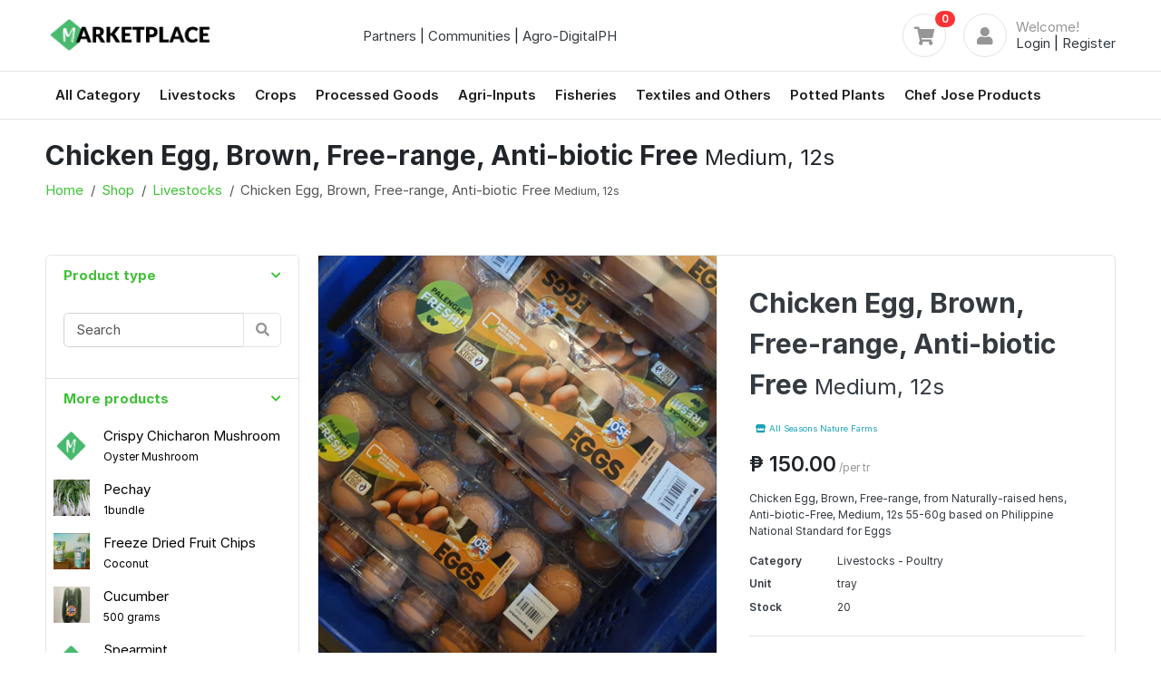

--- FILE ---
content_type: text/html; charset=UTF-8
request_url: https://marketplace.agroplatform.tech/product/chicken-egg-brown-free-range-anti-biotic-free-medium-12s&=8514&=CJ-LVS-00106-10
body_size: 6603
content:
<!DOCTYPE HTML>
<html lang="en">
<head>
<meta charset="utf-8">
<meta http-equiv="pragma" content="no-cache" />
<meta http-equiv="cache-control" content="max-age=604800" />
<meta name="viewport" content="width=device-width, initial-scale=1, shrink-to-fit=no">
<meta name="csrf-token" content="LycYoFt1QcNuQJ6tr2HLePRufZJoiuj4BS8HuiiP">

<title>Agro Marketplace :: Shop</title>

<link href="https://marketplace.agroplatform.tech/images/favicon.ico" rel="shortcut icon" type="image/x-icon">

<!-- jQuery -->
<script src="https://marketplace.agroplatform.tech/js/jquery-3.6.0.min.js" type="text/javascript"></script>
<script src="https://marketplace.agroplatform.tech/js/jquery-ui.1.12.1.js"></script>

<!-- Bootstrap4 files-->
<script src="https://marketplace.agroplatform.tech/js/bootstrap.bundle.min.js" type="text/javascript"></script>
<link href="https://marketplace.agroplatform.tech/css/bootstrap.css" rel="stylesheet" type="text/css"/>

<!-- Font awesome 5 -->
<link href="https://marketplace.agroplatform.tech/fonts/fontawesome/css/all.min.css" type="text/css" rel="stylesheet">

<!-- custom style -->
<link href="https://marketplace.agroplatform.tech/css/ui.css" rel="stylesheet" type="text/css"/>
<link href="https://marketplace.agroplatform.tech/css/style.css" rel="stylesheet" type="text/css"/>
<link href="https://marketplace.agroplatform.tech/css/responsive.css" rel="stylesheet" media="only screen and (max-width: 1200px)" />
<link rel="stylesheet" href="https://marketplace.agroplatform.tech/css/jquery-ui.1.12.1.css">

<!-- notification style -->
<link rel="stylesheet" href="https://marketplace.agroplatform.tech/css/iziToast.min.css">

<!-- custom javascript -->
<script src="https://marketplace.agroplatform.tech/js/script.js" type="text/javascript"></script>

<!-- Google tag (gtag.js) -->
<script async src="https://www.googletagmanager.com/gtag/js?id=G-72LVK5ZSK0"></script>
<script>
  window.dataLayer = window.dataLayer || [];
  function gtag(){dataLayer.push(arguments);}
  gtag('js', new Date());

  gtag('config', 'G-72LVK5ZSK0');
</script>

<!-- notification script -->
<script src="https://marketplace.agroplatform.tech/js/iziToast.min.js" type="text/javascript"></script>
    <link rel="stylesheet" href="https://marketplace.agroplatform.tech/vendors/jquery-magnify/css/magnify.css">
</head>
<body>
<!-- Google Tag Manager (noscript) -->
<noscript><iframe src="https://www.googletagmanager.com/ns.html?id=GTM-P6GPJ66"
height="0" width="0" style="display:none;visibility:hidden"></iframe></noscript>
<!-- End Google Tag Manager (noscript) -->


<!-- ========================= HEADER ========================= -->
<header class="section-header">
    <section class="header-main border-bottom">
        <div class="container">
            <div class="row align-items-center">
                <div class="col-lg-2 col-6">
                                            <a href="https://marketplace.agroplatform.tech" class="brand-wrap">
                            <img class="logo" src="https://marketplace.agroplatform.tech/images/agronegosyo.png" style="width:190px;">
                        </a> <!-- brand-wrap.// -->
                                    </div>
                <div class="col-lg-6 col-12 col-sm-12 text-center">
                    <div class="widget-header icontext">
                        <div class="text">
                            <div>
                                                                    <a href="https://marketplace.agroplatform.tech/partners">Partners</a> |
                                    <a href="https://marketplace.agroplatform.tech/communities">Communities</a> |
                                                                <a href="https://www.agro-digitalph.com" target="_blank">Agro-DigitalPH</a>
                            </div>
                        </div>
                    </div>
                </div> <!-- col.// -->
                <div class="col-lg-4 col-sm-6 col-12">
                    <div class="widgets-wrap float-md-right">
                        <div class="widget-header  mr-3">
                            <a href="https://marketplace.agroplatform.tech/shop/cart" class="icon icon-sm rounded-circle border"><i
                                    class="fa fa-shopping-cart"></i></a>
                            <span class="badge badge-pill badge-danger notify"
                                id="cart_total">0</span>
                        </div>
                        <div class="widget-header icontext">
                            <a href="#" class="icon icon-sm rounded-circle border"><i class="fa fa-user"></i></a>
                            <div class="text">
                                <span class="text-muted">Welcome! </span>
                                                                </span>
                                <div>
                                                                            <a href="https://marketplace.agroplatform.tech/login">Login</a> |
                                                                                    <a href="https://marketplace.agroplatform.tech/register">Register</a>
                                                                                                            </div>
                            </div>
                        </div>
                    </div> <!-- widgets-wrap.// -->
                </div> <!-- col.// -->
            </div> <!-- row.// -->
        </div> <!-- container.// -->
    </section> <!-- header-main .// -->
</header> <!-- section-header.// -->

    <nav class="navbar navbar-main navbar-expand-lg navbar-light border-bottom">
        <div class="container">
            <button class="navbar-toggler" type="button" data-toggle="collapse" data-target="#main_nav"
                aria-controls="main_nav" aria-expanded="false" aria-label="Toggle navigation">
                <span class="navbar-toggler-icon"></span>
            </button>

            <div class="collapse navbar-collapse" id="main_nav">
                <ul class="navbar-nav">
                    <li class="nav-item">
                        <a class="nav-link" href="https://marketplace.agroplatform.tech/shop?category=all">All Category</a>
                    </li>
                                            <li class="nav-item">
                            <a class="nav-link"
                                href="https://marketplace.agroplatform.tech/shop?category=livestocks">Livestocks</a>
                        </li>
                                            <li class="nav-item">
                            <a class="nav-link"
                                href="https://marketplace.agroplatform.tech/shop?category=crops">Crops</a>
                        </li>
                                            <li class="nav-item">
                            <a class="nav-link"
                                href="https://marketplace.agroplatform.tech/shop?category=processed-goods">Processed Goods</a>
                        </li>
                                            <li class="nav-item">
                            <a class="nav-link"
                                href="https://marketplace.agroplatform.tech/shop?category=agri-inputs">Agri-Inputs</a>
                        </li>
                                            <li class="nav-item">
                            <a class="nav-link"
                                href="https://marketplace.agroplatform.tech/shop?category=fisheries">Fisheries</a>
                        </li>
                                            <li class="nav-item">
                            <a class="nav-link"
                                href="https://marketplace.agroplatform.tech/shop?category=textiles-and-others">Textiles and Others</a>
                        </li>
                                            <li class="nav-item">
                            <a class="nav-link"
                                href="https://marketplace.agroplatform.tech/shop?category=potted-plants">Potted Plants</a>
                        </li>
                                            <li class="nav-item">
                            <a class="nav-link"
                                href="https://marketplace.agroplatform.tech/shop?category=chef-jose-products">Chef Jose Products</a>
                        </li>
                                    </ul>
            </div> <!-- collapse .// -->
        </div> <!-- container .// -->
    </nav>
</header> <!-- section-header.// -->
<!-- ====================== HEADER END // ===================== -->

<!-- ========================= SECTION PAGETOP ========================= -->


<section class="padding-y-sm">
    <div class="container">
        <h2 class="title-page">Chicken Egg, Brown, Free-range, Anti-biotic Free <small>Medium, 12s</small></h2>
        <nav>
            
        <ol class="breadcrumb text-white">
            <li class="breadcrumb-item"><a href="https://marketplace.agroplatform.tech">Home</a></li>
            <li class="breadcrumb-item"><a href="https://marketplace.agroplatform.tech/shop">Shop</a></li>
            <li class="breadcrumb-item"><a href="https://marketplace.agroplatform.tech/shop?category=livestocks">Livestocks</a></li>
            <li class="breadcrumb-item active" aria-current="page">Chicken Egg, Brown, Free-range, Anti-biotic Free <small>Medium, 12s</small></li>
        </ol>
        </nav>
    </div> <!-- container //  -->
</section>
<!-- ========================= SECTION INTRO END// ========================= -->

<!-- ========================= SECTION CONTENT ========================= -->
<section class="section-content padding-y">
    <div class="container">

        <div class="row">
            <aside class="col-md-3 mb-3">

                <div class="card">
                    <article class="filter-group">
                        <header class="card-header">
                            <a href="#" data-toggle="collapse" data-target="#collapse_1" aria-expanded="true" class="">
                                <i class="icon-control fa fa-chevron-down"></i>
                                <h6 class="title">Product type</h6>
                            </a>
                        </header>
                        <div class="filter-content collapse show" id="collapse_1" style="">
                            <div class="card-body">
                                <form class="pb-3" id="search_form" action="https://marketplace.agroplatform.tech/shop">
                                    <div class="input-group">
                                        <input type="text" class="form-control" id="search" name="search" placeholder="Search">
                                        <div class="input-group-append">
                                        <button class="btn btn-light" type="submit"><i class="fa fa-search"></i></button>
                                        </div>
                                    </div>
                                </form>
                            </div> <!-- card-body.// -->
                        </div>
                    </article> <!-- filter-group  .// -->

                    <article class="filter-group">
                        <header class="card-header">
                            <a href="#" data-toggle="collapse" data-target="#collapse_5" aria-expanded="true" class="">
                                <i class="icon-control fa fa-chevron-down"></i>
                                <h6 class="title">More products </h6>
                            </a>
                        </header>

                        <div class="p-2">
                            <!-- itemside // -->
                                                        <div class="itemside mb-3">
                                <div class="aside">
                                                                            <img src="https://marketplace.agroplatform.tech/img/product/product.png" class="img-xs"></a>
                                                                    </div>
                                <div class="info">
                                    <a style="color:black" href="https://marketplace.agroplatform.tech/product/crispy-chicharon-mushroom-oyster-mushroom&amp;=12363&amp;=15770002">
                                    <p>Crispy Chicharon Mushroom<br> <small>Oyster Mushroom</small> </p>
                                    </a>
                                </div>
                            </div><!-- itemside // -->
                                                        <div class="itemside mb-3">
                                <div class="aside">
                                                                            <img src="https://agro-platform-images.s3.ap-southeast-1.amazonaws.com/images/marketplace/products/132221725598000.png" class="img-xs">
                                                                    </div>
                                <div class="info">
                                    <a style="color:black" href="https://marketplace.agroplatform.tech/product/pechay-1bundle&amp;=13222&amp;=17080023">
                                    <p>Pechay<br> <small>1bundle</small> </p>
                                    </a>
                                </div>
                            </div><!-- itemside // -->
                                                        <div class="itemside mb-3">
                                <div class="aside">
                                                                            <img src="https://agro-platform-images.s3.ap-southeast-1.amazonaws.com/images/marketplace/products/110331634524769.jpeg" class="img-xs">
                                                                    </div>
                                <div class="info">
                                    <a style="color:black" href="https://marketplace.agroplatform.tech/product/freeze-dried-fruit-chips-coconut&amp;=11033&amp;=12350152">
                                    <p>Freeze Dried Fruit Chips<br> <small>Coconut</small> </p>
                                    </a>
                                </div>
                            </div><!-- itemside // -->
                                                        <div class="itemside mb-3">
                                <div class="aside">
                                                                            <img src="https://agro-platform-images.s3.ap-southeast-1.amazonaws.com/images/marketplace/products/82681606527878.jpeg" class="img-xs">
                                                                    </div>
                                <div class="info">
                                    <a style="color:black" href="https://marketplace.agroplatform.tech/product/cucumber-500-grams&amp;=8268&amp;=CJ-FRT-00604-00">
                                    <p>Cucumber<br> <small>500 grams</small> </p>
                                    </a>
                                </div>
                            </div><!-- itemside // -->
                                                        <div class="itemside mb-3">
                                <div class="aside">
                                                                            <img src="https://marketplace.agroplatform.tech/img/product/product.png" class="img-xs"></a>
                                                                    </div>
                                <div class="info">
                                    <a style="color:black" href="https://marketplace.agroplatform.tech/product/spearmint&amp;=12369&amp;=15770004">
                                    <p>Spearmint<br> <small></small> </p>
                                    </a>
                                </div>
                            </div><!-- itemside // -->
                                                        <div class="itemside mb-3">
                                <div class="aside">
                                                                            <img src="https://marketplace.agroplatform.tech/img/product/product.png" class="img-xs"></a>
                                                                    </div>
                                <div class="info">
                                    <a style="color:black" href="https://marketplace.agroplatform.tech/product/kalamansi&amp;=3308&amp;=CJ-FRT-02200-00">
                                    <p>Kalamansi<br> <small></small> </p>
                                    </a>
                                </div>
                            </div><!-- itemside // -->
                                                        <div class="itemside mb-3">
                                <div class="aside">
                                                                            <img src="https://agro-platform-images.s3.ap-southeast-1.amazonaws.com/images/marketplace/products/82651606527081.jpeg" class="img-xs">
                                                                    </div>
                                <div class="info">
                                    <a style="color:black" href="https://marketplace.agroplatform.tech/product/carrots-500-grams&amp;=8265&amp;=CJ-VEG-01502-00">
                                    <p>Carrots<br> <small>500 grams</small> </p>
                                    </a>
                                </div>
                            </div><!-- itemside // -->
                                                        <div class="itemside mb-3">
                                <div class="aside">
                                                                            <img src="https://agro-platform-images.s3.ap-southeast-1.amazonaws.com/images/marketplace/products/106701631413449.png" class="img-xs">
                                                                    </div>
                                <div class="info">
                                    <a style="color:black" href="https://marketplace.agroplatform.tech/product/naturcomplet-g-25kg&amp;=10670&amp;=12350037">
                                    <p>Naturcomplet-G 25kg<br> <small></small> </p>
                                    </a>
                                </div>
                            </div><!-- itemside // -->
                                                        <div class="itemside mb-3">
                                <div class="aside">
                                                                            <img src="https://agro-platform-images.s3.ap-southeast-1.amazonaws.com/images/marketplace/products/109761632127256.jpeg" class="img-xs">
                                                                    </div>
                                <div class="info">
                                    <a style="color:black" href="https://marketplace.agroplatform.tech/product/torenia-white-purple-pink-blue&amp;=10976&amp;=1235012011">
                                    <p>Torenia<br> <small>White; Purple; Pink; Blue</small> </p>
                                    </a>
                                </div>
                            </div><!-- itemside // -->
                                                        <div class="itemside mb-3">
                                <div class="aside">
                                                                            <img src="https://agro-platform-images.s3.ap-southeast-1.amazonaws.com/images/marketplace/products/118781652263768.jpeg" class="img-xs">
                                                                    </div>
                                <div class="info">
                                    <a style="color:black" href="https://marketplace.agroplatform.tech/product/sorghum-dekalb&amp;=11878&amp;=CRPCOAKGS053100000">
                                    <p>Sorghum<br> <small>Dekalb</small> </p>
                                    </a>
                                </div>
                            </div><!-- itemside // -->
                                                        <div class="itemside mb-3">
                                <div class="aside">
                                                                            <img src="https://marketplace.agroplatform.tech/img/product/product.png" class="img-xs"></a>
                                                                    </div>
                                <div class="info">
                                    <a style="color:black" href="https://marketplace.agroplatform.tech/product/kamoteng-kahoy&amp;=3368&amp;=CJ-VEG-06401-00">
                                    <p>Kamoteng Kahoy<br> <small></small> </p>
                                    </a>
                                </div>
                            </div><!-- itemside // -->
                                                        <div class="itemside mb-3">
                                <div class="aside">
                                                                            <img src="https://agro-platform-images.s3.ap-southeast-1.amazonaws.com/images/marketplace/products/82631606526870.jpeg" class="img-xs">
                                                                    </div>
                                <div class="info">
                                    <a style="color:black" href="https://marketplace.agroplatform.tech/product/white-onion-500-grams&amp;=8263&amp;=CJ-VEG-00602-00">
                                    <p>White Onion<br> <small>500 grams</small> </p>
                                    </a>
                                </div>
                            </div><!-- itemside // -->
                                                        <div class="itemside mb-3">
                                <div class="aside">
                                                                            <img src="https://agro-platform-images.s3.ap-southeast-1.amazonaws.com/images/marketplace/products/104331628521858.jpeg" class="img-xs">
                                                                    </div>
                                <div class="info">
                                    <a style="color:black" href="https://marketplace.agroplatform.tech/product/cauliflower-500g&amp;=10433&amp;=GHCL12362002WF03">
                                    <p>Cauliflower<br> <small>500g </small> </p>
                                    </a>
                                </div>
                            </div><!-- itemside // -->
                                                        <div class="itemside mb-3">
                                <div class="aside">
                                                                            <img src="https://agro-platform-images.s3.ap-southeast-1.amazonaws.com/images/marketplace/products/110031633491709.png" class="img-xs">
                                                                    </div>
                                <div class="info">
                                    <a style="color:black" href="https://marketplace.agroplatform.tech/product/asuhos-wholesale&amp;=11003&amp;=12350143">
                                    <p>Asuhos<br> <small>Wholesale</small> </p>
                                    </a>
                                </div>
                            </div><!-- itemside // -->
                                                        <div class="itemside mb-3">
                                <div class="aside">
                                                                            <img src="https://marketplace.agroplatform.tech/img/product/product.png" class="img-xs"></a>
                                                                    </div>
                                <div class="info">
                                    <a style="color:black" href="https://marketplace.agroplatform.tech/product/miras-turmeric-brew-250g&amp;=3510&amp;=CJ-CJP-01701-10">
                                    <p>Mira&#039;s Turmeric Brew 250g<br> <small></small> </p>
                                    </a>
                                </div>
                            </div><!-- itemside // -->
                            
                        </div>
                    </article> <!-- filter-group .// -->

                    <article class="filter-group">
                        <header class="card-header">
                            <a href="#" data-toggle="collapse" data-target="#collapse_2" aria-expanded="false" class="">
                                <i class="icon-control fa fa-chevron-down"></i>
                                <h6 class="title">Category </h6>
                            </a>
                        </header>
                        <div class="filter-content collapse" id="collapse_2" style="">
                            <div class="card-body">
                                <ul class="list-menu">
                                <li><a href="https://marketplace.agroplatform.tech/shop?category=all">All Category</a></li>
                                                                <li><a href="https://marketplace.agroplatform.tech/shop?category=agri-inputs">Agri-Inputs</a></li>
                                                                <li><a href="https://marketplace.agroplatform.tech/shop?category=chef-jose-products">Chef Jose Products</a></li>
                                                                <li><a href="https://marketplace.agroplatform.tech/shop?category=crops">Crops</a></li>
                                                                <li><a href="https://marketplace.agroplatform.tech/shop?category=fisheries">Fisheries</a></li>
                                                                <li><a href="https://marketplace.agroplatform.tech/shop?category=groceries">Groceries</a></li>
                                                                <li><a href="https://marketplace.agroplatform.tech/shop?category=potted-plants">Potted Plants</a></li>
                                                                <li><a href="https://marketplace.agroplatform.tech/shop?category=processed-goods">Processed Goods</a></li>
                                                                <li><a href="https://marketplace.agroplatform.tech/shop?category=textiles-and-others">Textiles and Others</a></li>
                                                                </ul>
                            </div> <!-- card-body.// -->
                        </div>
                    </article> <!-- filter-group .// -->

                </div> <!-- card.// -->

            </aside> <!-- col.// -->
            <main class="col-md-9">

                <div class="card">
                    <div class="row no-gutters">
                        <aside class="col-md-6">
                            <article class="gallery-wrap">
                            <div class="img-wrap">
                                <a href="#">
                                                                            <img src="https://agro-platform-images.s3.ap-southeast-1.amazonaws.com/images/marketplace/products/85141617337383.jpeg" class="img-fluid zoom">
                                                                    </a>
                            </div> <!-- slider-product.// -->
                            <div class="thumbs-wrap">
                            </div> <!-- slider-nav.// -->
                            </article> <!-- gallery-wrap .end// -->
                        </aside>
                        <main class="col-md-6 border-left">
                        <article class="content-body">

                        <h2 class="title">Chicken Egg, Brown, Free-range, Anti-biotic Free <small>Medium, 12s</h2>

                        <div class="rating-wrap my-3">
                            <small class="label-rating text-info"><i class="fa fa-store"></i> All Seasons Nature Farms</small>
                        </div> <!-- rating-wrap.// -->

                        <div class="mb-3">
                            <var class="price h4">&#8369 150.00</var>
                            <span class="text-muted">/per tr</span>
                        </div> <!-- price-detail-wrap .// -->

                        <p>Chicken Egg, Brown, Free-range, from Naturally-raised hens, Anti-biotic-Free, Medium,  12s
55-60g based on Philippine National Standard for Eggs</p>


                        <dl class="row">
                        <dt class="col-sm-3">Category</dt>
                        <dd class="col-sm-9">Livestocks - Poultry</dd>

                        <dt class="col-sm-3">Unit</dt>
                        <dd class="col-sm-9">tray</dd>

                        <dt class="col-sm-3">Stock</dt>
                        <dd class="col-sm-9">20</dd>
                        </dl>

                        <hr>
                            <div class="form-row">
                                <div class="form-group col-md flex-grow-0">
                                    <label>Quantity</label>
                                    <div class="mb-3">
                                    <input type="number" style="min-width: 120px" class="form-control" value="1">
                                    </div>
                                </div> <!-- col.// -->
                                <div class="form-group col-md-3 text-center">
                                    <label>Min Order</label>
                                    <div class="mt-2">
                                        <label>1</label>
                                    </div>
                                </div> <!-- col.// -->
                                <div class="form-group col-md-3 text-center">
                                    <label>Max Order</label>
                                    <div class="mt-2">
                                        <label>30</label>
                                    </div>
                                </div> <!-- col.// -->
                            </div> <!-- row.// -->
                                                        <button class="btn btn-block btn-primary add_cart" data-pid="8514" data-pname="Chicken Egg, Brown, Free-range, Anti-biotic Free" data-pvariety="Medium, 12s" data-pqty="1" data-pprice="150.00">Add to cart</button>
                                                    </article> <!-- product-info-aside .// -->
                        </main> <!-- col.// -->
                    </div> <!-- row.// -->
                </div> <!-- card.// -->

                <!-- ========================= SECTION  ========================= -->
                <section class="section-name padding-y-sm">

                    <div class="container">

                        <header class="section-heading">
                            <a href="https://marketplace.agroplatform.tech/partners/all-seasons-nature-farms" class="btn btn-outline-primary float-right">See all</a>
                            <h3 class="section-title">Merchant's Other Products</h3>
                        </header><!-- sect-heading -->

                        <div class="card card-body">
                            <div class="row">
                                                                <div class="col-md-3">
                                    <figure class="itemside mb-4">
                                        <div class="aside">
                                                                                            <a href="https://marketplace.agroplatform.tech/product/chicken-egg-brown-free-range-anti-biotic-free-large-12s&amp;=8515&amp;=CJ-LVS-00107-10"><img src="https://agro-platform-images.s3.ap-southeast-1.amazonaws.com/images/marketplace/products/85151617337449.jpeg" class="img-sm"></a>
                                                                                    </div>
                                        <figcaption class="info align-self-center">
                                            <a href="https://marketplace.agroplatform.tech/product/chicken-egg-brown-free-range-anti-biotic-free-large-12s&amp;=8515&amp;=CJ-LVS-00107-10" class="title">Chicken Egg, Brown, Free-range, Anti-biotic Free <small class="text-muted">Large, 12s</small></a>
                                            <strong class="price">&#8369 160.00</strong>
                                                                                        <button class="btn btn-outline-primary btn-sm add_cart" data-pid="8515" data-pname="Chicken Egg, Brown, Free-range, Anti-biotic Free" data-pvariety="Large, 12s" data-pqty="1" data-pprice="160.00">Add to cart</button>
                                                                                    </figcaption>
                                    </figure>
                                </div> <!-- col.// -->
                                                                <div class="col-md-3">
                                    <figure class="itemside mb-4">
                                        <div class="aside">
                                                                                            <a href="https://marketplace.agroplatform.tech/product/chicken-egg-brown-free-range-anti-biotic-free-medium-30s&amp;=8507&amp;=LVSORAPCK001000003"><img src="https://agro-platform-images.s3.ap-southeast-1.amazonaws.com/images/marketplace/products/85071617334605.jpeg" class="img-sm"></a>
                                                                                    </div>
                                        <figcaption class="info align-self-center">
                                            <a href="https://marketplace.agroplatform.tech/product/chicken-egg-brown-free-range-anti-biotic-free-medium-30s&amp;=8507&amp;=LVSORAPCK001000003" class="title">Chicken Egg, Brown, Free-range, Anti-biotic Free <small class="text-muted">Medium, 30s</small></a>
                                            <strong class="price">&#8369 275.00</strong>
                                                                                        <button class="btn btn-outline-primary btn-sm add_cart" data-pid="8507" data-pname="Chicken Egg, Brown, Free-range, Anti-biotic Free" data-pvariety="Medium, 30s" data-pqty="1" data-pprice="275.00">Add to cart</button>
                                                                                    </figcaption>
                                    </figure>
                                </div> <!-- col.// -->
                                                                <div class="col-md-3">
                                    <figure class="itemside mb-4">
                                        <div class="aside">
                                                                                            <a href="https://marketplace.agroplatform.tech/product/chicken-egg-brown-free-range-anti-biotic-free-jumbo-30s&amp;=8512&amp;=CJ-LVS-00104-10"><img src="https://agro-platform-images.s3.ap-southeast-1.amazonaws.com/images/marketplace/products/85121617335048.jpeg" class="img-sm"></a>
                                                                                    </div>
                                        <figcaption class="info align-self-center">
                                            <a href="https://marketplace.agroplatform.tech/product/chicken-egg-brown-free-range-anti-biotic-free-jumbo-30s&amp;=8512&amp;=CJ-LVS-00104-10" class="title">Chicken Egg, Brown, Free-range, Anti-biotic Free <small class="text-muted">Jumbo, 30s</small></a>
                                            <strong class="price">&#8369 320.00</strong>
                                                                                        <button class="btn btn-outline-primary btn-sm add_cart" data-pid="8512" data-pname="Chicken Egg, Brown, Free-range, Anti-biotic Free" data-pvariety="Jumbo, 30s" data-pqty="1" data-pprice="320.00">Add to cart</button>
                                                                                    </figcaption>
                                    </figure>
                                </div> <!-- col.// -->
                                                                <div class="col-md-3">
                                    <figure class="itemside mb-4">
                                        <div class="aside">
                                                                                            <a href="https://marketplace.agroplatform.tech/product/alugbati-organic&amp;=8527&amp;=CRPORAKGS021100000"><img src="https://agro-platform-images.s3.ap-southeast-1.amazonaws.com/images/marketplace/products/85271617409290.jpeg" class="img-sm"></a>
                                                                                    </div>
                                        <figcaption class="info align-self-center">
                                            <a href="https://marketplace.agroplatform.tech/product/alugbati-organic&amp;=8527&amp;=CRPORAKGS021100000" class="title">Alugbati <small class="text-muted">Organic</small></a>
                                            <strong class="price">&#8369 70.00</strong>
                                                                                        <button class="btn btn-outline-primary btn-sm add_cart" data-pid="8527" data-pname="Alugbati" data-pvariety="Organic" data-pqty="1" data-pprice="70.00">Add to cart</button>
                                                                                    </figcaption>
                                    </figure>
                                </div> <!-- col.// -->
                                                            </div> <!-- row.// -->
                        </div>

                    </div><!-- container // -->
                </section>
                <!-- ========================= SECTION  END// ========================= -->

            </main> <!-- col.// -->

        </div>

    </div> <!-- container .//  -->
</section>


<!-- ========================= SECTION CONTENT END// ========================= -->

<!-- ========================= FOOTER ========================= -->
<footer class="section-footer border-top padding-y">
		<div class="container">
		<p class="float-md-right"> 
			&copy Copyright 2020 All rights reserved
		</p>
		<p>
			<a href="https://www.agro-digitalph.com" target="_blank">About</a> |
			<a href="https://production.agroplatform.tech/privacy-policy" target="_blank">Privacy</a> |
			<a href="#">Terms and conditions</a> |
			<a href="https://www.agro-digitalph.com/">Contact Us</a>
		</p>
	</div><!-- //container -->
	</footer><!-- ========================= FOOTER END // ========================= -->

<script src="https://marketplace.agroplatform.tech/vendors/jquery-magnify/js/jquery.magnify.js"></script>
<script>
$(document).ready(function(){

    $(document).on('click', '.add_cart', function(event){
        var product_id    = $(this).data("pid");
        var product_name  = $(this).data("pname");
        var product_variety  = $(this).data("pvariety");
        var quantity = $(this).data("pqty");
        var product_price = $(this).data("pprice");
        $.ajax({
            headers: {'X-CSRF-TOKEN': $('meta[name="csrf-token"]').attr('content')},
            url : "https://marketplace.agroplatform.tech/cart",
            method : "POST",
            data : {product_id: product_id, product_name: product_name, product_variety: product_variety, product_price: product_price, quantity: quantity},
            success: function(data){
                if (data['status']) {
                    iziToast.success({
                        title: product_name+' '+product_variety,
                        message: 'added to cart!',
                        position: 'topRight',
                    });
                    $('#cart_total').text(data['cart_total']);
                } else {
                    iziToast.warning({
                        title: 'Opps',
                        message: 'something wrong!',
                        position: 'topRight',
                    });
                }
                $('#detail_cart').html(data);
            }
        });

    });

    const imgSrc = $('.zoom').attr('src');
    $('.zoom').magnify({
        speed: 200,
        src: imgSrc,
        magnifiedWidth: 700,
        magnifiedWidth: 700,
    });
});
</script>

</body>
</html>

--- FILE ---
content_type: text/css
request_url: https://marketplace.agroplatform.tech/css/style.css
body_size: 2453
content:
.bg-image-container {
    position: relative;
    text-align: center;
    color: white;
}

/* Bottom left text */
.bg-image-text-bottom-left {
    position: absolute;
    bottom: 8px;
    left: 16px;
}

/* Top left text */
.bg-image-text-top-left {
    position: absolute;
    top: 8px;
    left: 16px;
}

/* Top centered text */
.bg-image-text-top-centered {
    position: absolute;
    top: 10%;
    left: 50%;
    transform: translate(-50%, -50%);
}

/* Top right text */
.bg-image-text-top-right {
    position: absolute;
    top: 8px;
    right: 16px;
}

/* Bottom right text */
.bg-image-text-bottom-right {
    position: absolute;
    bottom: 8px;
    right: 16px;
}

/* Centered text */
.bg-image-text-centered {
    position: absolute;
    top: 50%;
    left: 50%;
    transform: translate(-50%, -50%);
}

/* Steps */
.step {
    position: relative;
    min-height: 1em;
    color: gray;
}
.step + .step {
    margin-top: 1.5em;
}
.step > div:first-child {
    position: static;
    height: 0;
}
.step > div:not(:first-child) {
    margin-left: 1.5em;
    padding-left: 1em;
}
.step.step-active {
    color: #3ec035;
}
.step.step-active .circle {
    background-color: #3ec035;
}

/* Circle */
.circle {
    background: gray;
    position: relative;
    width: 1.5em;
    height: 1.5em;
    line-height: 1.5em;
    border-radius: 100%;
    color: #fff;
    text-align: center;
    box-shadow: 0 0 0 3px #fff;
}

/* Vertical Line */
.circle:after {
    content: " ";
    position: absolute;
    display: block;
    top: 1px;
    right: 50%;
    bottom: 1px;
    left: 50%;
    height: 100%;
    width: 1px;
    transform: scale(1, 2);
    transform-origin: 50% -100%;
    background-color: #3ec035;
    z-index: -1;
}
.step:last-child .circle:after {
    display: none;
}

/* Stepper Titles */
.title {
    line-height: 1.5em;
    font-weight: bold;
}
.caption {
    font-size: 0.8em;
}

.badge-OD {
    background-color: #fed713;
}

.badge-FP {
    background-color: #17a2b8;
}

.select2-container--default .select2-selection--single {
    padding-left: 10px !important;
    padding-right: 10px !important;
}

.select2-container--default .select2-selection--single,
.select2-container--default .select2-selection--multiple {
    background-color: #fff;
    border: 1px solid #ebedf2 !important;
    border-radius: 4px;
}

.select2-container--default
    .select2-selection--single
    .select2-selection__arrow {
    height: 100% !important;
}


--- FILE ---
content_type: text/css
request_url: https://marketplace.agroplatform.tech/css/responsive.css
body_size: 993
content:
.mobile-block {
  display: none; }

@media (max-width: 1200px) {
  /* tablet devices */ }
@media (max-width: 992px) {
  /* small tablet devices */
  .slider-main .item-slide {
    height: auto; }

  .table-shopping-cart tr td:first-child {
    width: 250px; }
  .table-shopping-cart .itemside .info {
    padding: 0; }
  .table-shopping-cart .itemside .aside {
    display: none; } }
@media all and (max-width: 768px) {
  /* mobile devices */
  .section-header .search {
    margin-top: 1rem;
    margin-bottom: 1rem; }

  .item-feature {
    margin-bottom: 20px; }

  .mobile-order-first {
    order: -1; }

  .mobile-order-1 {
    order: 1; }

  .mobile-order-2 {
    order: 2; }

  .mobile-order-3 {
    order: 3; }

  .mobile-block {
    display: block; }

  .section-header .logo {
    max-height: 40px;
    width: auto; }
  .section-header .search {
    margin-top: 1rem; }

  .navbar-expand .navbar-collapse {
    flex-direction: column; } }

/*# sourceMappingURL=responsive.css.map */
